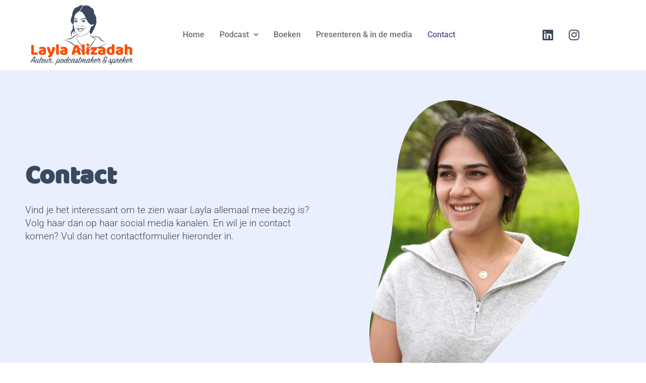

--- FILE ---
content_type: text/css
request_url: https://laylaalizadah.nl/wp-content/uploads/elementor/css/post-149.css?ver=1768292912
body_size: 579
content:
.elementor-149 .elementor-element.elementor-element-51a6a19:not(.elementor-motion-effects-element-type-background), .elementor-149 .elementor-element.elementor-element-51a6a19 > .elementor-motion-effects-container > .elementor-motion-effects-layer{background-color:var( --e-global-color-0585dbb );}.elementor-149 .elementor-element.elementor-element-51a6a19 > .elementor-container{max-width:1200px;}.elementor-149 .elementor-element.elementor-element-51a6a19{transition:background 0.3s, border 0.3s, border-radius 0.3s, box-shadow 0.3s;padding:50px 0px 50px 0px;}.elementor-149 .elementor-element.elementor-element-51a6a19 > .elementor-background-overlay{transition:background 0.3s, border-radius 0.3s, opacity 0.3s;}.elementor-149 .elementor-element.elementor-element-51a6a19 > .elementor-shape-bottom svg{width:calc(100% + 1.3px);height:189px;transform:translateX(-50%) rotateY(180deg);}.elementor-149 .elementor-element.elementor-element-51a6a19 > .elementor-shape-bottom{z-index:2;pointer-events:none;}.elementor-149 .elementor-element.elementor-element-f2fbfc3{--spacer-size:99px;}.elementor-widget-heading .elementor-heading-title{font-family:var( --e-global-typography-primary-font-family ), Sans-serif;font-weight:var( --e-global-typography-primary-font-weight );color:var( --e-global-color-primary );}.elementor-149 .elementor-element.elementor-element-ce51b50 .elementor-heading-title{font-family:"Baloo", Sans-serif;font-size:51px;font-weight:600;color:var( --e-global-color-b0736da );}.elementor-widget-text-editor{font-family:var( --e-global-typography-text-font-family ), Sans-serif;font-weight:var( --e-global-typography-text-font-weight );color:var( --e-global-color-text );}.elementor-widget-text-editor.elementor-drop-cap-view-stacked .elementor-drop-cap{background-color:var( --e-global-color-primary );}.elementor-widget-text-editor.elementor-drop-cap-view-framed .elementor-drop-cap, .elementor-widget-text-editor.elementor-drop-cap-view-default .elementor-drop-cap{color:var( --e-global-color-primary );border-color:var( --e-global-color-primary );}.elementor-149 .elementor-element.elementor-element-7a2af28{font-family:"Roboto", Sans-serif;font-size:19px;font-weight:300;line-height:26px;word-spacing:0px;color:var( --e-global-color-b0736da );}.elementor-widget-image .widget-image-caption{color:var( --e-global-color-text );font-family:var( --e-global-typography-text-font-family ), Sans-serif;font-weight:var( --e-global-typography-text-font-weight );}.elementor-149 .elementor-element.elementor-element-cae8d11{--spacer-size:154px;}.elementor-149 .elementor-element.elementor-element-4c0920fb{padding:100px 0px 50px 0px;}@media(max-width:767px){.elementor-149 .elementor-element.elementor-element-51a6a19 > .elementor-shape-bottom svg{height:0px;}.elementor-149 .elementor-element.elementor-element-f2fbfc3{--spacer-size:10px;}.elementor-149 .elementor-element.elementor-element-ce51b50 .elementor-heading-title{font-size:38px;}.elementor-149 .elementor-element.elementor-element-cae8d11{--spacer-size:10px;}}

--- FILE ---
content_type: text/css
request_url: https://laylaalizadah.nl/wp-content/uploads/elementor/css/post-300.css?ver=1768282449
body_size: 1068
content:
.elementor-300 .elementor-element.elementor-element-7fa07a06:not(.elementor-motion-effects-element-type-background), .elementor-300 .elementor-element.elementor-element-7fa07a06 > .elementor-motion-effects-container > .elementor-motion-effects-layer{background-color:#FFFFFF;}.elementor-300 .elementor-element.elementor-element-7fa07a06 > .elementor-container{max-width:1200px;}.elementor-300 .elementor-element.elementor-element-7fa07a06{transition:background 0.3s, border 0.3s, border-radius 0.3s, box-shadow 0.3s;}.elementor-300 .elementor-element.elementor-element-7fa07a06 > .elementor-background-overlay{transition:background 0.3s, border-radius 0.3s, opacity 0.3s;}.elementor-widget-image .widget-image-caption{color:var( --e-global-color-text );font-family:var( --e-global-typography-text-font-family ), Sans-serif;font-weight:var( --e-global-typography-text-font-weight );}.elementor-300 .elementor-element.elementor-element-14ad8d33{text-align:left;}.elementor-bc-flex-widget .elementor-300 .elementor-element.elementor-element-3f90c0cb.elementor-column .elementor-widget-wrap{align-items:center;}.elementor-300 .elementor-element.elementor-element-3f90c0cb.elementor-column.elementor-element[data-element_type="column"] > .elementor-widget-wrap.elementor-element-populated{align-content:center;align-items:center;}.elementor-widget-navigation-menu .menu-item a.hfe-menu-item.elementor-button{background-color:var( --e-global-color-accent );font-family:var( --e-global-typography-accent-font-family ), Sans-serif;font-weight:var( --e-global-typography-accent-font-weight );}.elementor-widget-navigation-menu .menu-item a.hfe-menu-item.elementor-button:hover{background-color:var( --e-global-color-accent );}.elementor-widget-navigation-menu a.hfe-menu-item, .elementor-widget-navigation-menu a.hfe-sub-menu-item{font-family:var( --e-global-typography-primary-font-family ), Sans-serif;font-weight:var( --e-global-typography-primary-font-weight );}.elementor-widget-navigation-menu .menu-item a.hfe-menu-item, .elementor-widget-navigation-menu .sub-menu a.hfe-sub-menu-item{color:var( --e-global-color-text );}.elementor-widget-navigation-menu .menu-item a.hfe-menu-item:hover,
								.elementor-widget-navigation-menu .sub-menu a.hfe-sub-menu-item:hover,
								.elementor-widget-navigation-menu .menu-item.current-menu-item a.hfe-menu-item,
								.elementor-widget-navigation-menu .menu-item a.hfe-menu-item.highlighted,
								.elementor-widget-navigation-menu .menu-item a.hfe-menu-item:focus{color:var( --e-global-color-accent );}.elementor-widget-navigation-menu .hfe-nav-menu-layout:not(.hfe-pointer__framed) .menu-item.parent a.hfe-menu-item:before,
								.elementor-widget-navigation-menu .hfe-nav-menu-layout:not(.hfe-pointer__framed) .menu-item.parent a.hfe-menu-item:after{background-color:var( --e-global-color-accent );}.elementor-widget-navigation-menu .hfe-nav-menu-layout:not(.hfe-pointer__framed) .menu-item.parent .sub-menu .hfe-has-submenu-container a:after{background-color:var( --e-global-color-accent );}.elementor-widget-navigation-menu .hfe-pointer__framed .menu-item.parent a.hfe-menu-item:before,
								.elementor-widget-navigation-menu .hfe-pointer__framed .menu-item.parent a.hfe-menu-item:after{border-color:var( --e-global-color-accent );}
							.elementor-widget-navigation-menu .sub-menu li a.hfe-sub-menu-item,
							.elementor-widget-navigation-menu nav.hfe-dropdown li a.hfe-sub-menu-item,
							.elementor-widget-navigation-menu nav.hfe-dropdown li a.hfe-menu-item,
							.elementor-widget-navigation-menu nav.hfe-dropdown-expandible li a.hfe-menu-item,
							.elementor-widget-navigation-menu nav.hfe-dropdown-expandible li a.hfe-sub-menu-item{font-family:var( --e-global-typography-accent-font-family ), Sans-serif;font-weight:var( --e-global-typography-accent-font-weight );}.elementor-300 .elementor-element.elementor-element-63c759b5 .menu-item a.hfe-menu-item{padding-left:15px;padding-right:15px;}.elementor-300 .elementor-element.elementor-element-63c759b5 .menu-item a.hfe-sub-menu-item{padding-left:calc( 15px + 20px );padding-right:15px;}.elementor-300 .elementor-element.elementor-element-63c759b5 .hfe-nav-menu__layout-vertical .menu-item ul ul a.hfe-sub-menu-item{padding-left:calc( 15px + 40px );padding-right:15px;}.elementor-300 .elementor-element.elementor-element-63c759b5 .hfe-nav-menu__layout-vertical .menu-item ul ul ul a.hfe-sub-menu-item{padding-left:calc( 15px + 60px );padding-right:15px;}.elementor-300 .elementor-element.elementor-element-63c759b5 .hfe-nav-menu__layout-vertical .menu-item ul ul ul ul a.hfe-sub-menu-item{padding-left:calc( 15px + 80px );padding-right:15px;}.elementor-300 .elementor-element.elementor-element-63c759b5 .menu-item a.hfe-menu-item, .elementor-300 .elementor-element.elementor-element-63c759b5 .menu-item a.hfe-sub-menu-item{padding-top:15px;padding-bottom:15px;}.elementor-300 .elementor-element.elementor-element-63c759b5 ul.sub-menu{width:220px;}.elementor-300 .elementor-element.elementor-element-63c759b5 .sub-menu a.hfe-sub-menu-item,
						 .elementor-300 .elementor-element.elementor-element-63c759b5 nav.hfe-dropdown li a.hfe-menu-item,
						 .elementor-300 .elementor-element.elementor-element-63c759b5 nav.hfe-dropdown li a.hfe-sub-menu-item,
						 .elementor-300 .elementor-element.elementor-element-63c759b5 nav.hfe-dropdown-expandible li a.hfe-menu-item,
						 .elementor-300 .elementor-element.elementor-element-63c759b5 nav.hfe-dropdown-expandible li a.hfe-sub-menu-item{padding-top:15px;padding-bottom:15px;}.elementor-300 .elementor-element.elementor-element-63c759b5 .hfe-nav-menu__toggle{margin-left:auto;}.elementor-300 .elementor-element.elementor-element-63c759b5 .menu-item a.hfe-menu-item:hover,
								.elementor-300 .elementor-element.elementor-element-63c759b5 .sub-menu a.hfe-sub-menu-item:hover,
								.elementor-300 .elementor-element.elementor-element-63c759b5 .menu-item.current-menu-item a.hfe-menu-item,
								.elementor-300 .elementor-element.elementor-element-63c759b5 .menu-item a.hfe-menu-item.highlighted,
								.elementor-300 .elementor-element.elementor-element-63c759b5 .menu-item a.hfe-menu-item:focus{color:#60638F;}.elementor-300 .elementor-element.elementor-element-63c759b5 .sub-menu,
								.elementor-300 .elementor-element.elementor-element-63c759b5 nav.hfe-dropdown,
								.elementor-300 .elementor-element.elementor-element-63c759b5 nav.hfe-dropdown-expandible,
								.elementor-300 .elementor-element.elementor-element-63c759b5 nav.hfe-dropdown .menu-item a.hfe-menu-item,
								.elementor-300 .elementor-element.elementor-element-63c759b5 nav.hfe-dropdown .menu-item a.hfe-sub-menu-item{background-color:#fff;}.elementor-300 .elementor-element.elementor-element-63c759b5 .sub-menu li.menu-item:not(:last-child),
						.elementor-300 .elementor-element.elementor-element-63c759b5 nav.hfe-dropdown li.menu-item:not(:last-child),
						.elementor-300 .elementor-element.elementor-element-63c759b5 nav.hfe-dropdown-expandible li.menu-item:not(:last-child){border-bottom-style:solid;border-bottom-color:#c4c4c4;border-bottom-width:1px;}.elementor-bc-flex-widget .elementor-300 .elementor-element.elementor-element-2863445e.elementor-column .elementor-widget-wrap{align-items:center;}.elementor-300 .elementor-element.elementor-element-2863445e.elementor-column.elementor-element[data-element_type="column"] > .elementor-widget-wrap.elementor-element-populated{align-content:center;align-items:center;}.elementor-300 .elementor-element.elementor-element-7c4bf8e3{--grid-template-columns:repeat(0, auto);--icon-size:24px;--grid-column-gap:0px;--grid-row-gap:0px;}.elementor-300 .elementor-element.elementor-element-7c4bf8e3 .elementor-widget-container{text-align:center;}.elementor-300 .elementor-element.elementor-element-7c4bf8e3 .elementor-social-icon{background-color:#FFFFFF;}.elementor-300 .elementor-element.elementor-element-7c4bf8e3 .elementor-social-icon i{color:var( --e-global-color-b0736da );}.elementor-300 .elementor-element.elementor-element-7c4bf8e3 .elementor-social-icon svg{fill:var( --e-global-color-b0736da );}@media(max-width:767px){.elementor-300 .elementor-element.elementor-element-773163f5{width:80%;}.elementor-300 .elementor-element.elementor-element-14ad8d33{text-align:left;}.elementor-300 .elementor-element.elementor-element-3f90c0cb{width:20%;}}@media(min-width:768px){.elementor-300 .elementor-element.elementor-element-773163f5{width:19.385%;}.elementor-300 .elementor-element.elementor-element-3f90c0cb{width:59.85%;}.elementor-300 .elementor-element.elementor-element-2863445e{width:20.078%;}}

--- FILE ---
content_type: text/css
request_url: https://laylaalizadah.nl/wp-content/uploads/elementor/css/post-291.css?ver=1768282449
body_size: 674
content:
.elementor-291 .elementor-element.elementor-element-7b7c68ef:not(.elementor-motion-effects-element-type-background), .elementor-291 .elementor-element.elementor-element-7b7c68ef > .elementor-motion-effects-container > .elementor-motion-effects-layer{background-color:var( --e-global-color-b0736da );}.elementor-291 .elementor-element.elementor-element-7b7c68ef > .elementor-container{max-width:1200px;}.elementor-291 .elementor-element.elementor-element-7b7c68ef{transition:background 0.3s, border 0.3s, border-radius 0.3s, box-shadow 0.3s;padding:300px 0px 100px 0px;}.elementor-291 .elementor-element.elementor-element-7b7c68ef > .elementor-background-overlay{transition:background 0.3s, border-radius 0.3s, opacity 0.3s;}.elementor-291 .elementor-element.elementor-element-7b7c68ef > .elementor-shape-top svg{width:calc(100% + 1.3px);height:134px;transform:translateX(-50%) rotateY(180deg);}.elementor-widget-heading .elementor-heading-title{font-family:var( --e-global-typography-primary-font-family ), Sans-serif;font-weight:var( --e-global-typography-primary-font-weight );color:var( --e-global-color-primary );}.elementor-291 .elementor-element.elementor-element-6d021138 .elementor-heading-title{font-family:"Baloo", Sans-serif;font-size:51px;font-weight:600;color:#FFFFFF;}.elementor-widget-text-editor{font-family:var( --e-global-typography-text-font-family ), Sans-serif;font-weight:var( --e-global-typography-text-font-weight );color:var( --e-global-color-text );}.elementor-widget-text-editor.elementor-drop-cap-view-stacked .elementor-drop-cap{background-color:var( --e-global-color-primary );}.elementor-widget-text-editor.elementor-drop-cap-view-framed .elementor-drop-cap, .elementor-widget-text-editor.elementor-drop-cap-view-default .elementor-drop-cap{color:var( --e-global-color-primary );border-color:var( --e-global-color-primary );}.elementor-291 .elementor-element.elementor-element-51fa4230{font-family:"Roboto", Sans-serif;font-size:19px;font-weight:300;line-height:26px;word-spacing:0px;color:#FFFFFF;}.elementor-291 .elementor-element.elementor-element-2766034c .elementor-heading-title{font-family:"Baloo", Sans-serif;font-size:21px;font-weight:300;color:#FFFFFF;}.elementor-291 .elementor-element.elementor-element-70b7556{--grid-template-columns:repeat(0, auto);--icon-size:24px;--grid-column-gap:9px;--grid-row-gap:0px;}.elementor-291 .elementor-element.elementor-element-70b7556 .elementor-widget-container{text-align:left;}.elementor-291 .elementor-element.elementor-element-70b7556 .elementor-social-icon{background-color:var( --e-global-color-b0736da );--icon-padding:0.3em;}.elementor-widget-image .widget-image-caption{color:var( --e-global-color-text );font-family:var( --e-global-typography-text-font-family ), Sans-serif;font-weight:var( --e-global-typography-text-font-weight );}.elementor-291 .elementor-element.elementor-element-1d9124e9 > .elementor-container{max-width:1200px;}.elementor-291 .elementor-element.elementor-element-1d9124e9{padding:50px 0px 50px 0px;}.elementor-291 .elementor-element.elementor-element-9e28447{text-align:center;}.elementor-291 .elementor-element.elementor-element-9e28447 .elementor-heading-title{font-family:"Roboto", Sans-serif;font-size:18px;font-weight:300;color:var( --e-global-color-b0736da );}@media(max-width:767px){.elementor-291 .elementor-element.elementor-element-6d021138 .elementor-heading-title{font-size:38px;}.elementor-291 .elementor-element.elementor-element-2766034c .elementor-heading-title{font-size:38px;}.elementor-291 .elementor-element.elementor-element-9e28447 .elementor-heading-title{font-size:12px;}}